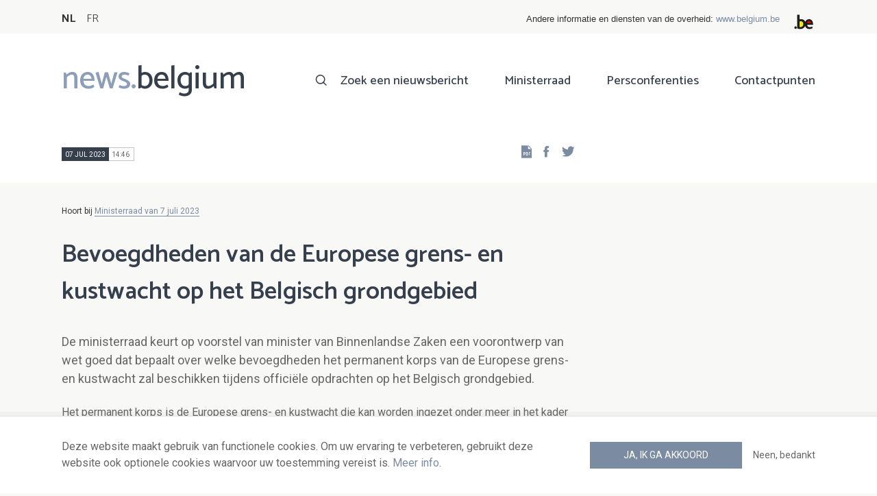

--- FILE ---
content_type: text/html; charset=UTF-8
request_url: https://news.belgium.be/nl/bevoegdheden-van-de-europese-grens-en-kustwacht-op-het-belgisch-grondgebied
body_size: 6501
content:
<!DOCTYPE html>
<html lang="nl" dir="ltr" prefix="og: https://ogp.me/ns#">
  <head>
    <meta http-equiv="X-UA-Compatible" content="IE=edge">
    <meta charset="utf-8" />
<script>var _paq = _paq || [];(function(){var u=(("https:" == document.location.protocol) ? "https://stats.excom.fgov.be/" : "https://stats.excom.fgov.be/");_paq.push(["setSiteId", "72"]);_paq.push(["setTrackerUrl", u+"matomo.php"]);_paq.push(["setDoNotTrack", 1]);if (!window.matomo_search_results_active) {_paq.push(["trackPageView"]);}_paq.push(["setIgnoreClasses", ["no-tracking","colorbox"]]);_paq.push(["enableLinkTracking"]);var d=document,g=d.createElement("script"),s=d.getElementsByTagName("script")[0];g.type="text/javascript";g.defer=true;g.async=true;g.src="/sites/default/files/matomo/matomo.js?t6t5mp";s.parentNode.insertBefore(g,s);})();</script>
<meta name="description" content="Het permanent korps is de Europese grens- en kustwacht die kan worden ingezet onder meer in het kader van grensbeheer, steun bij migratiebeheer, bestrijding van grensoverschrijdende criminaliteit, terugkeeroperaties alsook snelle grensinterventies. De Europese Verordening&amp;nbsp;2019/189 ..." />
<meta property="og:title" content="Bevoegdheden van de Europese grens- en kustwacht op het Belgisch grondgebied" />
<meta property="og:description" content="Het permanent korps is de Europese grens- en kustwacht die kan worden ingezet onder meer in het kader van grensbeheer, steun bij migratiebeheer, bestrijding van grensoverschrijdende criminaliteit, terugkeeroperaties alsook snelle grensinterventies. De Europese Verordening&amp;nbsp;2019/189 ..." />
<meta name="Generator" content="Drupal 9 (https://www.drupal.org)" />
<meta name="MobileOptimized" content="width" />
<meta name="HandheldFriendly" content="true" />
<meta name="viewport" content="width=device-width, initial-scale=1.0" />
<link rel="alternate" hreflang="nl" href="https://news.belgium.be/nl/bevoegdheden-van-de-europese-grens-en-kustwacht-op-het-belgisch-grondgebied" />
<link rel="alternate" hreflang="fr" href="https://news.belgium.be/fr/competences-des-membres-du-corps-europeen-de-garde-frontieres-et-de-garde-cotes-sur-le-territoire" />
<link rel="icon" href="/core/misc/favicon.ico" type="image/vnd.microsoft.icon" />
<link rel="canonical" href="https://news.belgium.be/nl/bevoegdheden-van-de-europese-grens-en-kustwacht-op-het-belgisch-grondgebied" />
<link rel="shortlink" href="https://news.belgium.be/nl/node/33901" />

    <title>Bevoegdheden van de Europese grens- en kustwacht op het Belgisch grondgebied | News.belgium</title>
        
        
    
        <link rel="stylesheet" media="all" href="/sites/default/files/css/css_5PrYqwDHsAsgo-_JDlE9AkCjwEJnoI3rQxbMJr9NU3g.css" />
<link rel="stylesheet" media="all" href="/sites/default/files/css/css_NzEqGLJCwtfFe30mJb5lMZ_S1N5Fqhq8riyEcPi5qhs.css" />
<link rel="stylesheet" media="print" href="/sites/default/files/css/css_47DEQpj8HBSa-_TImW-5JCeuQeRkm5NMpJWZG3hSuFU.css" />

        <!--[if lt IE 9]>
    <script src="https://cdnjs.cloudflare.com/ajax/libs/html5shiv/3.7.3/html5shiv.js"></script>
    <![endif]-->
                        <link rel="shortcut icon" href="https://news.belgium.be/themes/custom/calibr8_easytheme/bookmark-icons/favicon.ico">
                <link rel="icon" type="image/png" href="https://news.belgium.be/themes/custom/calibr8_easytheme/bookmark-icons/favicon-16x16.png" sizes="16x16" >
                <link rel="icon" type="image/png" href="https://news.belgium.be/themes/custom/calibr8_easytheme/bookmark-icons/favicon-32x32.png" sizes="32x32" >
                <link rel="apple-touch-icon" href="https://news.belgium.be/themes/custom/calibr8_easytheme/bookmark-icons/apple-touch-icon-120x120.png" sizes="120x120" >
                <link rel="apple-touch-icon" href="https://news.belgium.be/themes/custom/calibr8_easytheme/bookmark-icons/apple-touch-icon-152x152.png" sizes="152x152" >
                <link rel="apple-touch-icon" href="https://news.belgium.be/themes/custom/calibr8_easytheme/bookmark-icons/apple-touch-icon-180x180.png" sizes="180x180" >
                <link rel="apple-touch-icon" href="https://news.belgium.be/themes/custom/calibr8_easytheme/bookmark-icons/apple-touch-icon-60x60.png" sizes="60x60" >
                <link rel="apple-touch-icon" href="https://news.belgium.be/themes/custom/calibr8_easytheme/bookmark-icons/apple-touch-icon-76x76.png" sizes="76x76" >
                <link rel="icon" type="image/png" href="https://news.belgium.be/themes/custom/calibr8_easytheme/bookmark-icons/android-chrome-192x192.png" sizes="192x192" >
                <link rel="icon" type="image/png" href="https://news.belgium.be/themes/custom/calibr8_easytheme/bookmark-icons/android-chrome-384x384.png" sizes="384x384" >
                <link rel="icon" type="image/png" href="https://news.belgium.be/themes/custom/calibr8_easytheme/bookmark-icons/android-chrome-512x512.png" sizes="512x512" >
                <link rel="manifest" href="https://news.belgium.be/sites/default/files/calibr8-bookmark-icons/calibr8_easytheme/manifest.json" />
                <meta name="msapplication-TileImage" content="https://news.belgium.be/themes/custom/calibr8_easytheme/bookmark-icons/mstile-144x144.png">
                <meta name="msapplication-config" content="https://news.belgium.be/sites/default/files/calibr8-bookmark-icons/calibr8_easytheme/browserconfig.xml" />
              <script src="/themes/custom/calibr8_easytheme/js/modernizr-custom.min.js?v=3.11.7"></script>
<script src="/core/misc/modernizr-additional-tests.js?v=3.11.7"></script>

          </head>
  <body class="not-front not-logged-in">
        
        
      <div class="dialog-off-canvas-main-canvas" data-off-canvas-main-canvas>
    <div id="site-wrapper">

      <nav class="region region--toolbar clearfix">
            <div class="container">
        <div class="toolbar-region-wrapper">
            <div class="language-switcher-language-url block block-language block-language-blocklanguage-interface" id="block-calibr8-easytheme-language-choice" role="navigation">
  
    
      <ul class="links"><li hreflang="nl" data-drupal-link-system-path="node/33901" class="nl is-active"><a href="/nl/bevoegdheden-van-de-europese-grens-en-kustwacht-op-het-belgisch-grondgebied" class="language-link is-active" hreflang="nl" data-drupal-link-system-path="node/33901">NL</a></li><li hreflang="fr" data-drupal-link-system-path="node/33901" class="fr"><a href="/fr/competences-des-membres-du-corps-europeen-de-garde-frontieres-et-de-garde-cotes-sur-le-territoire" class="language-link" hreflang="fr" data-drupal-link-system-path="node/33901">FR</a></li></ul>
  </div>
<div id="block-federalheader" class="block block-press-center-general block-press-center-general-federal-header-block">
  
    
      <div id="openfed-federal-header-wrapper">
    <div id="openfed-federal-header-link">
        Andere informatie en diensten van de overheid: <span><a href="https://www.belgium.be/nl">www.belgium.be</a></span>
    </div>
    <div id="openfed-federal-header-logo">
        <img src="/modules/custom/press_center_general/assets/images/federalheader_logo.svg" alt="Logo van de Belgische federale overheid" width="37" height="30" />
    </div>
</div>

  </div>


        </div>
      </div>
    </nav>
  
  <header class="region region--header clearfix">
    <div class="container">
      <div class="region-header-inner clearfix">
        <div class="branding">
          <a href="https://news.belgium.be/nl" title="Home" rel="Home">
            <span class="news">news.</span><span class="belgium">belgium</span>
          </a>
          <div class="site-name">news.belgium</div>
        </div>

        <a href="#" id="mobile-menu-anchor" class="hamburger-menu show-mobile closed">
          <span class="menu-item"></span>
          <span class="menu-item"></span>
          <span class="menu-item"></span>
          <span class="menu-text">Menu</span>
        </a>

        
                  <div class="header-region">
              <nav aria-labelledby="block-calibr8-easytheme-main-menu-menu" id="block-calibr8-easytheme-main-menu" class="block block--menu block--menu--main">
            
  <h2 class="visually-hidden" id="block-calibr8-easytheme-main-menu-menu">Main navigation</h2>
  

        
              <ul class="menu">
                    <li class="menu-item">
        <a href="/nl/zoek-een-nieuwsbericht" data-drupal-link-system-path="node/4">Zoek een nieuwsbericht</a>
              </li>
                <li class="menu-item">
        <a href="/nl/ministerraad" data-drupal-link-system-path="node/5">Ministerraad</a>
              </li>
                <li class="menu-item">
        <a href="/nl/corona" data-drupal-link-system-path="node/23866">Persconferenties</a>
              </li>
                <li class="menu-item">
        <a href="/nl/contactpunten" data-drupal-link-system-path="node/6">Contactpunten</a>
              </li>
        </ul>
  


  </nav>


          </div>
              </div>
    </div>

          <nav class="mobile-menu" id="mobile-menu" style="display: none;">
        <div class="mobile-menu-inner">
            <nav aria-labelledby="block-mainnavigation-menu" id="block-mainnavigation" class="block block--menu block--menu--main">
            
  <h2 class="visually-hidden" id="block-mainnavigation-menu">Main navigation</h2>
  

        
              <ul class="menu">
                    <li class="menu-item">
        <a href="/nl/zoek-een-nieuwsbericht" data-drupal-link-system-path="node/4">Zoek een nieuwsbericht</a>
              </li>
                <li class="menu-item">
        <a href="/nl/ministerraad" data-drupal-link-system-path="node/5">Ministerraad</a>
              </li>
                <li class="menu-item">
        <a href="/nl/corona" data-drupal-link-system-path="node/23866">Persconferenties</a>
              </li>
                <li class="menu-item">
        <a href="/nl/contactpunten" data-drupal-link-system-path="node/6">Contactpunten</a>
              </li>
        </ul>
  


  </nav>


        </div>
      </nav>
    
  </header>

  
  <div  class="content-wrapper">

          <div class="region region--content-info">
        <div class="container">
                        <div data-drupal-messages-fallback class="hidden"></div>


                    <a id="main-content" tabindex="-1"></a>
        </div>
      </div>
    
    
                                        <div id="block-calibr8-easytheme-content" class="block block-system block-system-main-block">
  
    
      
  <div role="article" class="node--council-item--full">
        
    

                  <div class="node__content">
          <header class="node__content-top">
            <div class="container">
              <div class="cols">
                <div class="col col-left">
                  <div class="datetime-wrapper">
                  
                    <div class="datetime">
                      <span class="date">
                  07 jul 2023
                </span>
                      <span class="time">
                                      14:46
                                  </span>
                    </div>

                                    </div>
                  <div class="links--backup">
                    <a rel="nofollow" href="/nl/node/33901/pdf" class="icon-pdf link--pdf"></a>
                  </div>
                                    <div id="block-social-share-block" class="links--social-share block block-calibr8-socialmedia block-calibr8-socialmedia-sharing">
  
    
      
<ul id="sharing-menu" class="menu social-menu">
  <li><a href="https://facebook.com/sharer.php?u=https://news.belgium.be/nl/bevoegdheden-van-de-europese-grens-en-kustwacht-op-het-belgisch-grondgebied"  class="social-share-link--facebook icon-social-facebook" ><span class="element-invisible">Facebook</span></a></li>
  <li><a href="https://twitter.com/intent/tweet?url=https://news.belgium.be/nl/bevoegdheden-van-de-europese-grens-en-kustwacht-op-het-belgisch-grondgebied"  class="social-share-link--twitter icon-social-twitter" ><span class="element-invisible">Twitter</span></a></li>
</ul>

  </div>

                </div>
                <div class="col col-right">
                </div>
              </div>
            </div>
          </header>

          <div class="container">
            <div class="node__content-wrapper">
              <div class="cols">
                <div class="col col-left">
                                      <div class='belongs-to-council-of-minsters'>Hoort bij <a href="https://news.belgium.be/nl/ministerraad-van-7-juli-2023" hreflang="nl">Ministerraad van 7 juli 2023</a></div>
                  
                  <h1 class="page-title">Bevoegdheden van de Europese grens- en kustwacht op het Belgisch grondgebied</h1>
                  
            <div class="field--news-intro clearfix text-formatted field field--name-field-news-intro field--type-text-long field--label-hidden field__item"><p>De ministerraad keurt op voorstel van minister van Binnenlandse Zaken een voorontwerp van wet goed dat bepaalt over welke bevoegdheden het permanent korps van de Europese grens- en kustwacht zal beschikken tijdens officiële opdrachten op het Belgisch grondgebied.</p>
</div>
      
                  
<div class="field--paragraphs">
        

<section class="paragraph paragraph--text-with-image paragraph--image-align-left paragraph--text-with-image--image-align-left width--full background--default text-color--normal text-background--default border--default title-align--left text-align--left">
  <div class="container">
    <div class="layout paragraph__layout">
      
                    
            <div class="paragraph__content-wrapper">
        
                          
                              <div class="paragraph__content">
              
            <div class="field--body clearfix text-formatted field field--name-field-body field--type-text-long field--label-hidden field__item"><p>Het permanent korps is de Europese grens- en kustwacht die kan worden ingezet onder meer in het kader van grensbeheer, steun bij migratiebeheer, bestrijding van grensoverschrijdende criminaliteit, terugkeeroperaties alsook snelle grensinterventies.</p>

<p>De Europese Verordening 2019/1896 betreffende de Europese grens- en kustwacht voorziet dat de leden van het permanent korps kunnen opgeroepen worden om hun bevoegdheden uit te oefenen op het Belgisch grondgebied en dat sommige bevoegdheden enkel met de toestemming van de Belgische staat en in het Belgisch voorziene kader kunnen beoefend worden.</p>

<p>Het voorontwerp van wet beoogt uitdrukkelijk de uitoefening van bepaalde bevoegdheden toe te laten wanneer zij optreden op het Belgische grondgebied, onder meer met betrekking tot het dragen en gebruiken van wapens of het gebruik van dwang. In dit kader worden eveneens de geografische zones van het nationale grondgebied bepaald waarbinnen de leden van het permanent korps kunnen ingezet worden.</p>

<p>Het voorontwerp wordt ter advies voorgelegd aan het Controleorgaan, het Comité P, de Federale Politie en de Raad van State.</p></div>
      
            </div>
                  
                          

              </div>
      
                                    
          </div>
  </div>
</section>

  </div>

                </div>
                <div class="col col-right">
                                                                      </div>
              </div>
            </div>
          </div>
        </div>
          
          <footer class="node__footer">
        <div class="footer_intro">
          <div class="container">
            <span>

                                                          
              Gepubliceerd door              <a href="/nl/contacten?search=FOD+Kanselarij+van+de+Eerste+Minister">
                FOD Kanselarij van de Eerste Minister - algemene directie Externe Communicatie              </a>
            </span>
          </div>
        </div>
        
      <div class="field--council-item-source field field--name-field-council-item-source field--type-press-center-source field--label-hidden field__items">
              <div class="field__item">
<div role="article" class="node--source--teaser-large">
    
  

            <div class="node__content">
        <div class="container">
          <div class="node__content-wrapper">
            <div class="cols">
              <div class="col col-left">
                <a class="icon-rss feed" href="https://news.belgium.be/nl/source/feeds/24607" ></a>
                                  
            <div class="field--source-logo field field--name-field-source-logo field--type-image field--label-hidden field__item">  <img loading="lazy" src="/sites/default/files/styles/source_teaser/public/sources/logo/verlinden.jpg?itok=eShBgJyz" width="33" height="50" alt="Annelies Verlinden" class="image-style-source-teaser" />


</div>
      
                                <h2>Annelies Verlinden, minister van Binnenlandse Zaken, Institutionele Hervormingen en Democratische Vernieuwing</h2>
                                                                                <div class="source-detail-link">
                  <a href="/nl/annelies-verlinden-minister-van-binnenlandse-zaken-institutionele-hervormingen-en-democratische">Alle artikelen van deze bron</a>
                </div>
              </div>
              <div class="col col-right">
                              </div>
            </div>
          </div>
        </div>
      </div>
      
</div>
</div>
          </div>
  
      </footer>
    
  </div>

  </div>


                  
    
  </div>

  
  
</div>

  <footer class="region region--footer clearfix">
    <div class="container">
      <div class="footer-blocks">
                    <div id="block-webpowerapisubscribe" class="block block-webpower block-webpower-subscribe-block">
  
    
      <div class="block_wrapper">
    <div class="block_info">
        <h2 class="icon icon-newsletter">Schrijf u in voor onze nieuwsbrief</h2>
        <form class="webpower-subscribe-form" data-drupal-selector="webpower-subscribe-form" action="/nl/bevoegdheden-van-de-europese-grens-en-kustwacht-op-het-belgisch-grondgebied" method="post" id="webpower-subscribe-form" accept-charset="UTF-8">
  <div class="js-form-item form-item js-form-type-email form-type-email js-form-item-email-address form-item-email-address">
      <label for="edit-email-address" class="js-form-required form-required">E-mail</label>
        <input data-drupal-selector="edit-email-address" type="email" id="edit-email-address" name="email_address" value="" size="60" maxlength="254" placeholder="email@example.com" class="form-email required" required="required" aria-required="true" />

        </div>
<fieldset data-drupal-selector="edit-groups" id="edit-groups--wrapper" class="fieldgroup form-composite required js-form-item form-item js-form-wrapper form-wrapper" required="required" aria-required="true">
      <legend>
    <span class="fieldset-legend js-form-required form-required">Inschrijvingen</span>
  </legend>
  <div class="fieldset-wrapper">
                <div id="edit-groups" class="form-checkboxes"><div class="js-form-item form-item js-form-type-checkbox form-type-checkbox js-form-item-groups-82 form-item-groups-82">
        <input data-drupal-selector="edit-groups-82" type="checkbox" id="edit-groups-82" name="groups[82]" value="82" class="form-checkbox" />

        <label for="edit-groups-82" class="option">Ministerraad</label>
      </div>
<div class="js-form-item form-item js-form-type-checkbox form-type-checkbox js-form-item-groups-83 form-item-groups-83">
        <input data-drupal-selector="edit-groups-83" type="checkbox" id="edit-groups-83" name="groups[83]" value="83" class="form-checkbox" />

        <label for="edit-groups-83" class="option">Federale regeringsleden</label>
      </div>
<div class="js-form-item form-item js-form-type-checkbox form-type-checkbox js-form-item-groups-84 form-item-groups-84">
        <input data-drupal-selector="edit-groups-84" type="checkbox" id="edit-groups-84" name="groups[84]" value="84" class="form-checkbox" />

        <label for="edit-groups-84" class="option">Federale instellingen</label>
      </div>
</div>

          </div>
</fieldset>
<input data-drupal-selector="edit-submit" type="submit" id="edit-submit" name="op" value="Schrijf u in" class="button js-form-submit form-submit" />
<input autocomplete="off" data-drupal-selector="form-fiszbmoonhgmatfihtbuss6rk2lzttxwwmic8e5267c" type="hidden" name="form_build_id" value="form-fiSzBMoONhgMAtFihTbUsS6rk2lzTTxwwMiC8e5267c" />
<input data-drupal-selector="edit-webpower-subscribe-form" type="hidden" name="form_id" value="webpower_subscribe_form" />

</form>

    </div>

    <p class="icon icon-info">
      Uw e-mailadres wordt enkel bewaard en gebruikt voor uw inschrijving op de nieuwsbrief, in overeenstemming met de Europese wetgeving over de bescherming van persoonsgegevens.    </p>
</div>

  </div>
<div id="block-footercontact" class="block block-press-center-general block-press-center-general-footer-contact-block">
  
    
      <div class="block_wrapper">
    <div class="block_info">
        <h2 class="icon icon-user">Contactpunten</h2>
        <p><span>Vind alle contactgegevens terug van de woordvoerders van de federale instellingen en regering.</span></p><p><a href="/nl/contactpunten"><span>Raadpleeg de contactenlijst</span></a></p><p> </p>
    </div>
</div>

  </div>
<div id="block-footerlinks" class="block block-press-center-general block-press-center-general-footer-links-block">
  
    
      <div class="block_wrapper">
    <div class="block_info">
        <h2 class="icon icon-link">Nuttige links</h2>
        <ul><li><a href="https://www.premier.be/nl">Eerste minister</a></li><li><a href="https://www.federale-regering.be/nl">Federale regering</a></li><li><a href="https://www.belgium.be/nl">Belgium.be</a></li><li><a href="https://europa.eu/youreurope/index.htm#nl">Your Europe</a></li><li><a href="https://kanselarij.belgium.be/nl">FOD Kanselarij van de Eerste Minister</a></li></ul>
    </div>
</div>

  </div>


              </div>

                <nav aria-labelledby="block-footer-menu" id="block-footer" class="block block--menu block--menu--footer">
            
  <h2 class="visually-hidden" id="block-footer-menu">Footer</h2>
  

        
              <ul class="menu">
                    <li class="menu-item">
        <a href="/nl/persoonsgegevens" data-drupal-link-system-path="node/9">Persoonsgegevens</a>
              </li>
                <li class="menu-item">
        <a href="/nl/voorwaarden-voor-het-hergebruik" data-drupal-link-system-path="node/10">Voorwaarden voor het hergebruik</a>
              </li>
                <li class="menu-item">
        <a href="/nl/contacteer-ons" data-drupal-link-system-path="node/7">Contacteer ons</a>
              </li>
                <li class="menu-item">
        <a href="/nl/toegankelijkheidsverklaring" data-drupal-link-system-path="node/41633">Toegankelijkheid</a>
              </li>
        </ul>
  


  </nav>


      
    </div>
  </footer>

<div class="region region--footer-bottom clearfix">
  <div class="container">
        <a class="rss" href="https://news.belgium.be/nl/feeds/all">news.belgium RSS feed</a>
    <div class="copyright">&copy; 2026 - news.belgium.be</div>
  </div>
</div>

  <div id="calibr8-cookie-compliance-placeholder"></div>

</div>

  </div>

    
              <script type="application/json" data-drupal-selector="drupal-settings-json">{"path":{"baseUrl":"\/","scriptPath":null,"pathPrefix":"nl\/","currentPath":"node\/33901","currentPathIsAdmin":false,"isFront":false,"currentLanguage":"nl"},"pluralDelimiter":"\u0003","suppressDeprecationErrors":true,"calibr8_cookie_compliance":{"markup":"\u003Cdiv  id=\u0022calibr8-cookie-compliance\u0022 class=\u0022calibr8-cookie-compliance-info\u0022 style=\u0022display: none;\u0022\u003E\n  \u003Cdiv class=\u0022container\u0022\u003E\n\n    \u003Cdiv class=\u0022calibr8-cookie-compliance-info__wrapper\u0022\u003E\n      \u003Cdiv class=\u0022calibr8-cookie-compliance-info__text\u0022\u003E\n        \u003Cp\u003EDeze website maakt gebruik van functionele cookies. Om uw ervaring te verbeteren, gebruikt deze website ook optionele cookies waarvoor uw toestemming vereist is. \u003Ca href=\u0022\/nl\/persoonsgegevens\u0022\u003EMeer info\u003C\/a\u003E.\u003C\/p\u003E\n      \u003C\/div\u003E\n      \u003Cdiv class=\u0022calibr8-cookie-compliance-info__button-wrapper\u0022\u003E\n        \u003Cdiv class=\u0022calibr8-cookie-compliance-info__consent\u0022\u003E\n          \u003Ca id=\u0022calibr8-cookie-compliance-consent\u0022 href=\u0022#\u0022 class=\u0022button button-primary\u0022 \u003EJa, ik ga akkoord\u003C\/a\u003E\n        \u003C\/div\u003E\n        \u003Cdiv class=\u0022calibr8-cookie-compliance-info__noconsent\u0022\u003E\n          \u003Ca id=\u0022calibr8-cookie-compliance-noconsent\u0022 href=\u0022#\u0022\u003ENeen, bedankt\u003C\/a\u003E\n        \u003C\/div\u003E\n      \u003C\/div\u003E\n    \u003C\/div\u003E\n\n  \u003C\/div\u003E\n\u003C\/div\u003E","cookie_path":"\/","site_id":null,"cookie_expiration":"100","cookie_consent_value":"2","cookie_noconsent_value":"1"},"data":{"extlink":{"extTarget":true,"extTargetNoOverride":false,"extNofollow":false,"extNoreferrer":false,"extFollowNoOverride":false,"extClass":"0","extLabel":"(externe link)","extImgClass":false,"extSubdomains":true,"extExclude":"","extInclude":"","extCssExclude":"","extCssExplicit":"","extAlert":false,"extAlertText":"Deze link leidt naar een externe website. We zijn niet verantwoordelijk voor hun inhoud.","mailtoClass":"0","mailtoLabel":"(link sends email)","extUseFontAwesome":false,"extIconPlacement":"append","extFaLinkClasses":"fa fa-external-link","extFaMailtoClasses":"fa fa-envelope-o","whitelistedDomains":null}},"matomo":{"disableCookies":false,"trackMailto":true},"calibr8":{"breakpoints":{"sm":"screen and (min-width: 392px)","md":"screen and (min-width: 692px)","lg":"screen and (min-width: 992px)","xl":"screen and (min-width: 1292px)"}},"calibr8_easytheme":{"breakpoints":{"sm":"screen and (min-width: 392px)","md":"screen and (min-width: 692px)","lg":"screen and (min-width: 992px)","xl":"screen and (min-width: 1292px)"}},"ajaxTrustedUrl":{"form_action_p_pvdeGsVG5zNF_XLGPTvYSKCf43t8qZYSwcfZl2uzM":true},"user":{"uid":0,"permissionsHash":"509c742bba8ef54935ff275b536970fb3dad05bdebbfcd94fa315ff49b737d4d"}}</script>
<script src="/sites/default/files/js/js_xR93oAslCQS5jmIZgH-ZmrdY3AAfyyGdXgVX4bdV5-w.js"></script>

      </body>
</html>
